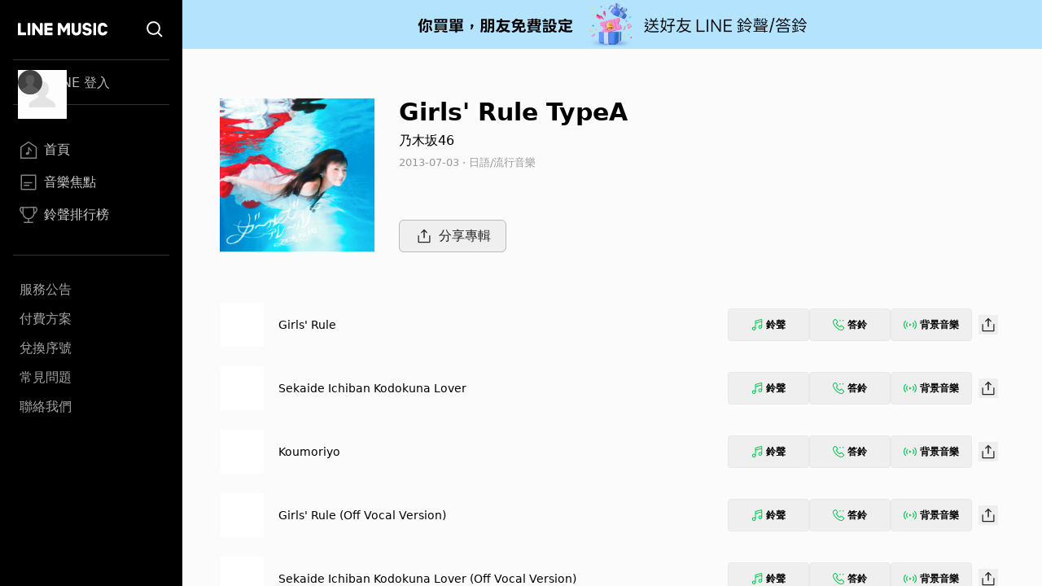

--- FILE ---
content_type: image/svg+xml
request_url: https://music-tw.line.me/SiderBar/Main.svg
body_size: 542
content:
<svg xmlns="http://www.w3.org/2000/svg" width="22" height="22" viewBox="0 0 22 22">
    <g fill="none" fill-rule="evenodd" opacity=".8">
        <path d="M0 0H22V22H0z"/>
        <g>
            <path fill-rule="nonzero" stroke="#CCC" stroke-width="1.43" d="M10.602.943c-.142-.151-.33-.228-.519-.228s-.377.077-.519.228L.922 6.736c-.133.142-.207.331-.207.528v13.104h18.737V7.264c0-.197-.074-.386-.207-.528L10.602.943z" transform="translate(.958 .917)"/>
            <g transform="translate(.958 .917) translate(5.958 6.875)">
                <path stroke="#CCC" stroke-linejoin="round" stroke-width="1.283" d="M7.814 4.937L4.314 0.304 4.314 7.648"/>
                <ellipse cx="2.845" cy="7.769" fill="#CCC" rx="2.154" ry="1.673" transform="rotate(-18 2.845 7.77)"/>
            </g>
        </g>
    </g>
</svg>
